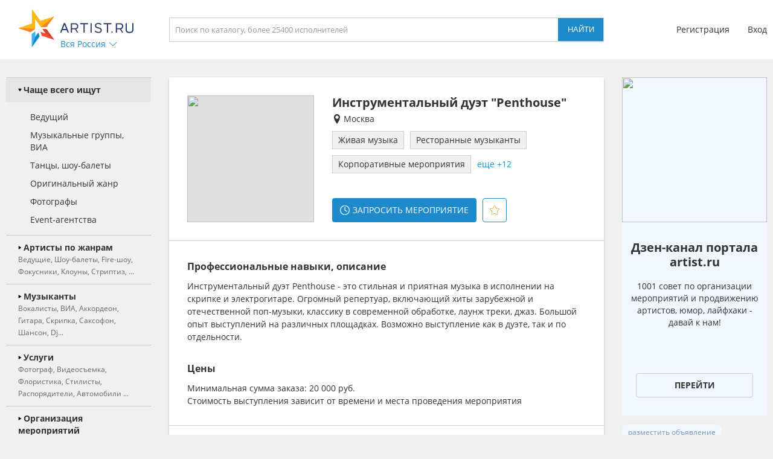

--- FILE ---
content_type: text/html; charset=UTF-8
request_url: https://moskva.artist.ru/anounce/right/default/0/
body_size: 696
content:
right:::<a class="block_anounce_create exclude-sun-editor" href="//help.artist.ru/other/anounces/" target="_blank">разместить объявление</a>

<noindex>
    <a class="block_anounce_desktop exclude-sun-editor" href="https://aa.artist.ru/anounce/click/?id=7819245" rel="nofollow" target="_blank" onclick="return true;">
        <div class="subblock_icon exclude-sun-editor">
            <img src="https://f2.artist.ru/content/images/resize/85x85/7.67867f131282b1.81209284.png" change="https://f2.artist.ru/content/images/resize/[size]/7.67867f131282b1.81209284.png" current_width="85" current_height="85" class="exclude-sun-editor" />
        </div>
        <div class="subblock_main exclude-sun-editor">
            <div class="title exclude-sun-editor">Дзен-канал портала artist.ru</div>
            <div class="description exclude-sun-editor">1001 совет по организации мероприятий и продвижению артистов, юмор, лайфхаки - давай к нам!</div>
        </div>
        <div class="subblock_button exclude-sun-editor">
            <div class="exclude-sun-editor">Перейти</div>
        </div>
    </a>

    <a class="block_anounce_mobile exclude-sun-editor" href="https://aa.artist.ru/anounce/click/?id=7819245" rel="nofollow" target="_blank" onclick="return true;">
        <div class="subblock_main exclude-sun-editor">
            <div class="subblock_icon exclude-sun-editor">
                <img src="https://f2.artist.ru/content/images/resize/40x40/7.67867f131282b1.81209284.png" change="https://f2.artist.ru/content/images/resize/[size]/7.67867f131282b1.81209284.png" current_width="40" current_height="40" class="exclude-sun-editor" />
            </div>
            <div class="title exclude-sun-editor">Дзен-канал портала artist.ru</div>
        </div>
        <div class="description exclude-sun-editor">1001 совет по организации мероприятий и продвижению артистов, юмор, лайфхаки - давай к нам!</div>
        <div class="subblock_button exclude-sun-editor">
            <div class="exclude-sun-editor">Перейти</div>
        </div>
    </a>

    <a class="block_anounce_right exclude-sun-editor" href="https://aa.artist.ru/anounce/click/?id=7819245" rel="nofollow" target="_blank" onclick="return true;">
        <div class="subblock_icon exclude-sun-editor">
            <img src="https://f2.artist.ru/content/images/resize/240x240/7.67867f131282b1.81209284.png" change="https://f2.artist.ru/content/images/resize/[size]/7.67867f131282b1.81209284.png" current_width="240" current_height="240" class="exclude-sun-editor" />
        </div>
        <div class="title exclude-sun-editor">Дзен-канал портала artist.ru</div>
        <div class="description exclude-sun-editor">1001 совет по организации мероприятий и продвижению артистов, юмор, лайфхаки - давай к нам!</div>
        <div class="subblock_button exclude-sun-editor">
            <div class="exclude-sun-editor">Перейти</div>
        </div>
    </a>
</noindex>

<a class="block_anounce_create_bottom exclude-sun-editor" href="//help.artist.ru/other/anounces/" target="_blank">разместить объявление</a>


--- FILE ---
content_type: text/html; charset=UTF-8
request_url: https://moskva.artist.ru/lastvisits/data/
body_size: 409
content:
    <h3>Вы смотрели</h3>
    <div class="block_values">
                    <a class="item" href="/Duet_Penthouse/" delayed-url="1" referer="92145;internal;artist.ru">
                                    <img src="https://f2.artist.ru/content/images/resize/65x65/e.693eae60d46cf1.63291388.jpg" change="https://f2.artist.ru/content/images/resize/[size]/e.693eae60d46cf1.63291388.jpg" current_width="65" current_height="65" class="avatar" />
                                <div class="sub_right">
                    <div class="title">Инструментальный дуэт &quot;Penthouse&quot;</div>
                    <div class="description">Живая музыка</div>
                </div>
            </a>
            </div>


--- FILE ---
content_type: image/svg+xml
request_url: https://artist.ru/static/images/icons/icon_telegram_black.svg
body_size: 1887
content:
<?xml version="1.0" encoding="UTF-8"?>
<svg width="1000px" height="1000px" viewBox="0 0 1000 1000" version="1.1" xmlns="http://www.w3.org/2000/svg" xmlns:xlink="http://www.w3.org/1999/xlink">
	<!-- Generator: Sketch 53.2 (72643) - https://sketchapp.com -->
	<title>Artboard</title>
	<desc>Created with Sketch.</desc>
	<defs>
		<linearGradient x1="50%" y1="0%" x2="50%" y2="99.2583404%" id="linearGradient-1">
			<stop stop-color="#000000" offset="0%"></stop>
			<stop stop-color="#000000" offset="100%"></stop>
		</linearGradient>
	</defs>
	<g id="Artboard" stroke="none" stroke-width="1" fill="none" fill-rule="evenodd">
		<circle id="Oval" fill="url(#linearGradient-1)" cx="500" cy="500" r="500"></circle>
		<path d="M226.328419,494.722069 C372.088573,431.216685 469.284839,389.350049 517.917216,369.122161 C656.772535,311.36743 685.625481,301.334815 704.431427,301.003532 C708.567621,300.93067 717.815839,301.955743 723.806446,306.816707 C728.864797,310.92121 730.256552,316.46581 730.922551,320.357329 C731.588551,324.248848 732.417879,333.113828 731.758626,340.040666 C724.234007,419.102486 691.675104,610.964674 675.110982,699.515267 C668.10208,736.984342 654.301336,749.547532 640.940618,750.777006 C611.904684,753.448938 589.856115,731.588035 561.733393,713.153237 C517.726886,684.306416 492.866009,666.349181 450.150074,638.200013 C400.78442,605.66878 432.786119,587.789048 460.919462,558.568563 C468.282091,550.921423 596.21508,434.556479 598.691227,424.000355 C599.00091,422.680135 599.288312,417.758981 596.36474,415.160431 C593.441168,412.561881 589.126229,413.450484 586.012448,414.157198 C581.598758,415.158943 511.297793,461.625274 375.109553,553.556189 C355.154858,567.258623 337.080515,573.934908 320.886524,573.585046 C303.033948,573.199351 268.692754,563.490928 243.163606,555.192408 C211.851067,545.013936 186.964484,539.632504 189.131547,522.346309 C190.260287,513.342589 202.659244,504.134509 226.328419,494.722069 Z" id="Path-3" fill="#FFFFFF"></path>
	</g>
</svg>